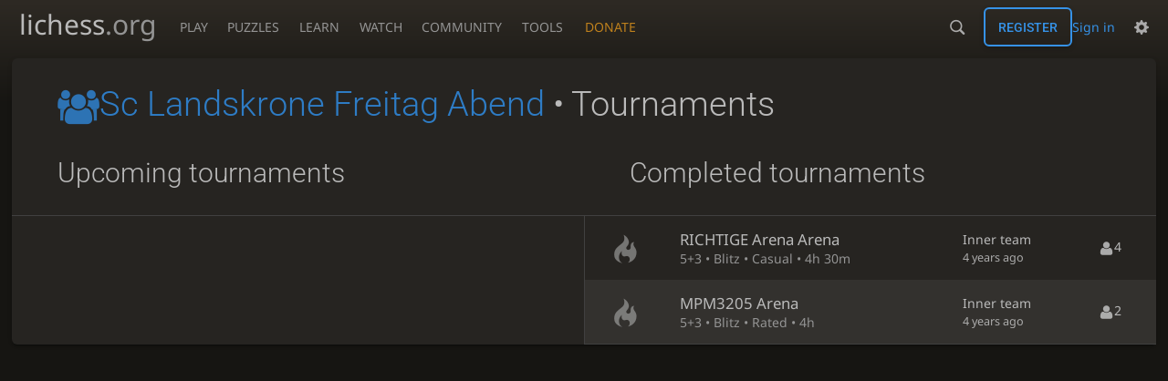

--- FILE ---
content_type: text/css; charset=utf-8
request_url: https://lichess1.org/assets/css/bits.team.da917122.css
body_size: 4365
content:
html[dir=rtl] .force-ltr{direction:ltr;text-align:left}.mchat__messages a:not(.user-link),.mchat__tab,.slist thead{font-family:"Roboto",Sans-Serif;font-weight:300}.chat__members{color:var(--c-font-page)}.chat__members{text-shadow:0 1px 0 var(--c-font-shadow)}.cmn-toggle+label::after,.slist thead{background:linear-gradient(to bottom, var(--c-metal-top), var(--c-metal-bottom));text-shadow:0 1px 0 var(--c-font-shadow)}.mchat__tab input{-webkit-appearance:none;background:var(--c-bg-page);border:1px solid var(--c-bg-low);display:inline-block;padding:.5em}.mchat__tab input:checked{background:var(--c-secondary-dimmer);border-color:var(--c-secondary-dim)}.team-show__forum a.more,.team-show__forum p,.team-show__forum .meta,.team-show h1{overflow:hidden}.mchat__tab{white-space:nowrap;overflow:hidden}.mchat__tab span{white-space:nowrap}.team-tournaments--both h2{padding:4vh var(---box-padding)}.team-show__desc,.team-show,.mchat__messages{overflow-wrap:break-word;word-break:break-word}.team-show h1,.slist{overflow-wrap:break-word;word-break:break-all;word-break:break-word}.team-permissions table th strong{overflow-wrap:normal;word-break:normal}.mchat__tab span{overflow:hidden;text-overflow:ellipsis}.flash::before,.cmn-toggle+label::before{font-size:1.2em;vertical-align:middle;font-family:"lichess";font-style:normal;font-weight:normal;text-transform:none;speak:none;content:attr(data-icon);opacity:.9;unicode-bidi:isolate}.cmn-toggle{touch-action:manipulation}.team-tournaments--both,.form3 .captcha{display:flex;flex-flow:row wrap}.team-show__subscribe div,.team-show h1,.slist .team-name{display:flex;flex-flow:row wrap;align-items:center}.chat__members__number,.flash{display:flex;flex-flow:row nowrap;align-items:center}.team-show__forum .meta,.form-actions,.form-split{display:flex;flex-flow:row wrap;align-items:center;justify-content:space-between}.mchat__content,.mchat,.form-check{display:flex;flex-flow:column}.slist .team-name em,.form3 .captcha.is-invalid:not(.success),.form-help pre,.toggle-box legend,.toggle-box,.flash,.pagination a,.pagination span,.team-show__desc,.toggle-box--toggle-off legend:hover,.flash-box,.flash-quiet,.mchat,.mchat__tab input{border-radius:6px}.mchat{overflow:hidden}.mchat__tab{border-radius:6px 6px 0 0}.mchat,.team-show__desc,.toggle-box--toggle-off legend:hover,.flash-box,.flash-quiet{box-shadow:0 2px 2px 0 rgba(0,0,0,.14),0 3px 1px -2px rgba(0,0,0,.2),0 1px 5px 0 rgba(0,0,0,.12)}body ::-webkit-scrollbar,body ::-webkit-scrollbar-corner{width:.5rem;background:var(--c-bg-box)}body ::-webkit-scrollbar-thumb{background:var(--c-shade)}body ::-webkit-scrollbar-thumb:hover,body ::-webkit-scrollbar-thumb:active{background:var(--c-font-dimmer)}@media(max-width: 799.29px)and (orientation: portrait){body{---display-columns: 1}}@media(min-width: 799.3px),(orientation: landscape){body{---display-columns: 2}}@media(min-width: 1259.3px){body{---display-columns: 3}}.pagination{color:var(--c-font-dimmer);display:flex}.pagination a,.pagination span{width:2rem;height:2rem;margin:0 .1rem;display:flex;justify-content:center;align-items:center}.pagination span{color:var(--c-font-dimmer)}.pagination a:hover{background:var(--m-primary_bg--mix-10)}.pagination .current{background:var(--c-primary);color:var(--c-over)}.slist{width:100%;border-bottom:1px solid var(--c-border)}.slist thead th{border-top:1px solid var(--c-border);border-bottom:1px solid var(--c-border);padding:.5rem .8rem}.slist thead th.large{font-size:1.2rem}.slist td{padding:1rem}.slist td .label{font-family:monospace;font-size:.8rem}.slist tbody tr:nth-child(even){background:var(--c-bg-zebra)}.slist td:first-child,.slist th:first-child{padding-inline-start:1.5rem}.slist-pad td:first-child,.slist-pad th:first-child{padding-inline-start:var(---box-padding)}.slist-pad td:last-child,.slist-pad th:last-child{padding-inline-end:var(---box-padding)}.slist-invert tbody tr:nth-child(odd){background:var(--c-bg-zebra)}.slist-invert tbody tr:nth-child(even){background:none}.slist-wrapper{overflow-x:auto;max-width:calc(100vw - var(---box-padding)*2)}@media(max-width: 649.29px){.slist-wrapper .slist{min-width:calc(650px - var(---box-padding)*2)}}@media(max-width: 649.29px){.slist.slist-resp{border-collapse:collapse;table-layout:fixed}.slist.slist-resp thead{border:none;clip:rect(0 0 0 0);height:1px;margin:-1px;overflow:hidden;padding:0;position:absolute;width:1px}.slist.slist-resp tr{display:block;border-top:1px solid var(--c-border)}.slist.slist-resp td{display:flex;flex-flow:row wrap;align-items:center;justify-content:space-between;padding:.5rem var(---box-padding);border-top:1px solid var(--c-border)}.slist.slist-resp td::before{content:attr(data-label)}}@media(max-width: 499.29px){.stack-row{display:flex;flex-direction:column}.stack-row td{width:100%;padding-inline-start:var(---box-padding);padding-inline-end:var(---box-padding)}}.cmn-toggle{position:absolute;margin-inline-start:-99999px}.force-ltr .cmn-toggle{margin-left:-99999px}.cmn-toggle+label{user-select:none;-webkit-user-select:none;display:block;position:relative;cursor:pointer;outline:none;padding:1px;width:40px;height:24px;border:1px solid var(--c-border);border-radius:24px;background-clip:padding-box}.cmn-toggle+label::before,.cmn-toggle+label::after{display:block;position:absolute;content:"";width:22px;height:22px;bottom:0}html:not([dir=rtl]) .cmn-toggle+label::before,html:not([dir=rtl]) .cmn-toggle+label::after{left:0}html[dir=rtl] .cmn-toggle+label::before,html[dir=rtl] .cmn-toggle+label::after{right:0}.cmn-toggle+label::before{font-size:1em;z-index:1;text-align:center;line-height:22px}html.transp .cmn-toggle+label::after{background:linear-gradient(to bottom, hsl(37, 7%, 22%), hsl(37, 5%, 19%) 100%)}.cmn-toggle+label::after{border-radius:100%;box-shadow:0 1px 2.5px rgba(0,0,0,.3)}.cmn-toggle:not(:checked)+label{background-color:var(--c-bad)}.cmn-toggle:not(:checked)+label::before{content:"";color:var(--c-bad)}.cmn-toggle--subtle:not(:checked)+label{background-color:var(--c-font-dimmer)}.cmn-toggle--subtle:not(:checked)+label::before{color:var(--c-font-dimmer)}.cmn-toggle:checked+label{background-color:var(--c-good)}.cmn-toggle:checked+label::before,.cmn-toggle:checked+label::after{margin-inline-start:16px}.cmn-toggle:checked+label::before{content:"";color:var(--c-good)}.cmn-toggle:disabled+label{opacity:60%;cursor:not-allowed !important}@media(hover: none){.cmn-toggle:not(:disabled)+label{transition:background 150ms,box-shadow 150ms}.cmn-toggle:not(:disabled)+label::before{transition:margin 150ms,color 150ms}.cmn-toggle:not(:disabled)+label::after{transition:margin 150ms,box-shadow 150ms}}@media(hover: hover)and (pointer: fine){.cmn-toggle:focus-visible:not(:disabled)+label{box-shadow:0 0 12px var(--c-font-dimmer)}.cmn-toggle:hover:not(:disabled)+label{box-shadow:0 0 12px var(--c-font-dimmer);transition:background 150ms}.cmn-toggle:hover:not(:disabled)+label::before{transition:margin 150ms,color 150ms}.cmn-toggle:hover:not(:disabled)+label::after{transition:margin 150ms}}.flash{margin:1em 0 2em 0;padding:1em 2em;background:var(--c-good)}.flash::before{content:"";margin-inline:0 2rem;font-size:1.5em}.flash__content a{color:var(--c-over);unicode-bidi:plaintext}.flash-success{color:var(--c-over)}.flash-warning{background:var(--c-warn);color:var(--c-over)}.flash-warning::before{content:""}.flash-failure{background:var(--c-bad);color:var(--c-over)}.flash-failure::before{content:""}.flash-quiet{background:var(--c-bg-zebra)}.flash-box{background:var(--c-bg-zebra)}.flash-box a{color:var(--c-primary)}.toggle-box{border:1px solid var(--c-border);background:var(--c-bg-zebra);margin:1rem 0 3rem 0;padding:2rem 2rem 0 2rem}.toggle-box legend{user-select:none;-webkit-user-select:none;background:var(--c-bg-zebra);padding:.5em 1.5em;text-align:right;font-size:1.2em}.toggle-box--toggle legend{border-top:1px solid var(--c-border);cursor:pointer}.toggle-box--toggle legend::after{content:"▲";margin-left:1ch}.toggle-box--toggle-off{background:none;border-width:1px 0 0 0;padding-top:0}.toggle-box--toggle-off legend{border:1px solid var(--c-border);background:none}.toggle-box--toggle-off legend:hover{background:var(--c-bg-zebra)}.toggle-box--toggle-off legend::after{content:"▼"}.toggle-box--toggle-off>*:not(legend){display:none}.form-group{margin-bottom:3rem}.form-split{align-items:inherit}.form-half{flex:1 1 48%;min-width:200px}.form-third{flex:1 1 31%}@media(min-width: 499.3px){.form-half,.form-third{flex-grow:0}}.form-label{font-weight:bold;display:inline-block;margin-bottom:.5rem;cursor:text}.form-control{display:block;width:100%;height:calc(2.7em + 2px);background-clip:padding-box}.clipboard{float:right}textarea.form-control{height:auto}.form-control:invalid,.form-group.is-invalid .form-control{border-color:var(--c-error)}.form3 .error,.form-help,.password-complexity-label{font-size:90%;margin-top:.25rem;unicode-bidi:plaintext}.form3 .error{color:var(--c-error)}.form-help,.password-complexity-label{color:var(--c-font-dim)}.form-help pre{padding:.2em 1em;margin:.2em 0;background:var(--c-bg-page)}.form-check div{display:flex}.form-check-input{margin-inline-end:.5rem}.form-check .form-label{margin-bottom:0;cursor:pointer;unicode-bidi:plaintext}.form-actions{margin-top:1.5rem;padding-top:1.5rem;border-top:1px solid var(--c-border)}.form-actions.single{justify-content:flex-end}.form3 hr{margin-top:1rem;margin-bottom:1rem;border:0;border-top:1px solid var(--c-border)}.form3 .captcha{margin:1em 0 0 -1em}@media(min-width: 499.3px){.form3 .captcha{flex-wrap:nowrap}}.form3 .captcha.is-invalid:not(.success){border:1px solid var(--c-error);background:var(--m-bad_bg--mix-10)}.form3 .captcha .challenge{flex:0 0 250px;margin:0 0 1em 1em}.form3 .captcha .captcha-explanation{flex:1 1 auto;overflow:hidden;margin:0 0 1em 1em}.form3 .captcha.is-invalid .captcha-explanation{padding:1em}.form3 .captcha .captcha-explanation .result{display:none;margin-top:1rem;font-weight:bold}.form3 .captcha .success{color:var(--c-good)}.form3 .captcha .failure{color:var(--c-error)}.form3 .captcha.success .success,.form3 .captcha.failure .failure{display:block}.cmn-toggle{position:absolute;margin-inline-start:-99999px}.force-ltr .cmn-toggle{margin-left:-99999px}.cmn-toggle+label{user-select:none;-webkit-user-select:none;display:block;position:relative;cursor:pointer;outline:none;padding:1px;width:40px;height:24px;border:1px solid var(--c-border);border-radius:24px;background-clip:padding-box}.cmn-toggle+label::before,.cmn-toggle+label::after{display:block;position:absolute;content:"";width:22px;height:22px;bottom:0}html:not([dir=rtl]) .cmn-toggle+label::before,html:not([dir=rtl]) .cmn-toggle+label::after{left:0}html[dir=rtl] .cmn-toggle+label::before,html[dir=rtl] .cmn-toggle+label::after{right:0}.cmn-toggle+label::before{font-size:1em;z-index:1;text-align:center;line-height:22px}html.transp .cmn-toggle+label::after{background:linear-gradient(to bottom, hsl(37, 7%, 22%), hsl(37, 5%, 19%) 100%)}.cmn-toggle+label::after{border-radius:100%;box-shadow:0 1px 2.5px rgba(0,0,0,.3)}.cmn-toggle:not(:checked)+label{background-color:var(--c-bad)}.cmn-toggle:not(:checked)+label::before{content:"";color:var(--c-bad)}.cmn-toggle--subtle:not(:checked)+label{background-color:var(--c-font-dimmer)}.cmn-toggle--subtle:not(:checked)+label::before{color:var(--c-font-dimmer)}.cmn-toggle:checked+label{background-color:var(--c-good)}.cmn-toggle:checked+label::before,.cmn-toggle:checked+label::after{margin-inline-start:16px}.cmn-toggle:checked+label::before{content:"";color:var(--c-good)}.cmn-toggle:disabled+label{opacity:60%;cursor:not-allowed !important}@media(hover: none){.cmn-toggle:not(:disabled)+label{transition:background 150ms,box-shadow 150ms}.cmn-toggle:not(:disabled)+label::before{transition:margin 150ms,color 150ms}.cmn-toggle:not(:disabled)+label::after{transition:margin 150ms,box-shadow 150ms}}@media(hover: hover)and (pointer: fine){.cmn-toggle:focus-visible:not(:disabled)+label{box-shadow:0 0 12px var(--c-font-dimmer)}.cmn-toggle:hover:not(:disabled)+label{box-shadow:0 0 12px var(--c-font-dimmer);transition:background 150ms}.cmn-toggle:hover:not(:disabled)+label::before{transition:margin 150ms,color 150ms}.cmn-toggle:hover:not(:disabled)+label::after{transition:margin 150ms}}.mchat__tabs{flex:0 0 auto;display:flex}.mchat__tab{flex:1 1 auto;text-align:center;padding:.4em 10px;cursor:pointer;color:var(--c-font-page);transition:all 150ms}.mchat__tab:hover{background:var(--m-accent_bg--mix-15)}.mchat__tab-active{color:var(--c-font);background:var(--c-bg-box) !important}.mchat__tab input{cursor:pointer;display:none}.mchat__tab-active input{display:block}.mchat__tab:last-child{border-inline-end:none}.mchat-optional .mchat__tab.discussion{display:flex;justify-content:space-between;align-items:center}.chat__members{font-size:.9em;height:100%;overflow:hidden}.chat__members__inner{display:flex;align-items:flex-start}.chat__members__number{margin-inline-end:1ch}.chat__members__number::before{font-size:1em;color:var(--c-font-dim);margin-inline-end:.2ch}.mchat__messages{flex:1 1 auto;max-height:50vh}@media(min-width: 1259.3px){.mchat__messages{max-height:none}}.mchat__messages{overflow-y:auto;overflow-x:hidden;cursor:initial;font-size:.9em}.mchat__messages li{position:relative;padding-inline-start:10px;padding-inline-end:5px;padding-top:.5em;padding-bottom:.5em;line-height:1.2em;overflow-y:hidden;user-select:text}.mchat__messages li.me{border-inline-start:3px solid var(--c-secondary-dim);padding-inline-start:7px}.mchat__messages li.host{background-color:var(--c-chat-host-bg)}.mchat__messages li.mentioned{background-color:var(--c-chat-mention-bg)}.mchat__messages .deleted{opacity:.5}.mchat__messages .system{display:block;opacity:.8;font-style:italic;font-size:.9em;margin-inline-start:0;text-align:center}.mchat__messages .color,.mchat__messages .user-link{display:inline-block;font-weight:bold;padding:0;color:var(--c-font-dim);letter-spacing:-1px;padding-inline-end:.4em;text-overflow:ellipsis;vertical-align:bottom}.mchat__messages .patron{font-size:1.1em;width:1.2em;text-align:left}.mchat__messages .utitle{margin-right:3px}.mchat__messages action{display:none;position:absolute;top:5px}html:not([dir=rtl]) .mchat__messages action{right:0}html[dir=rtl] .mchat__messages action{left:0}.mchat__messages action{cursor:pointer;margin-inline-end:3px;padding:1px 5px;opacity:.7;color:var(--c-accent)}.mchat__messages action:hover{opacity:1}html:not([dir=rtl]) .mchat__messages action.reply{right:25px}html[dir=rtl] .mchat__messages action.reply{left:25px}.mchat__messages li:hover action{display:block;text-shadow:0 0 2px var(--c-bg-box),0 0 5px var(--c-bg-box),0 0 10px var(--c-bg-box)}.mchat__messages li.me action{display:none !important}.mchat__messages.as-mod li:hover{background:var(--m-accent_bg--mix-10)}.mchat__say{flex:0 0 auto;border:0;border-top:1px solid var(--c-border);border-radius:0;padding-inline-start:4px;padding-inline-end:20px;padding-top:3px;padding-bottom:3px}.mchat__say:focus{outline:1px solid var(--c-primary)}.mchat__say.whisper{color:var(--c-good);font-weight:bold;font-style:italic}@keyframes voicechat-glowing{40%{background:none}50%{background:var(--m-secondary_bg--mix-30)}60%{background:var(--m-primary_bg--mix-30)}70%{background:none}}.voicechat{flex:0 1 auto;animation:voicechat-glowing 1.5s ease-in-out infinite}.voicechat-slot{animation:none;opacity:.6}.voicechat-slot:hover{opacity:1}.voicechat-off{animation:none}.voicechat-on{background:var(--c-good);color:var(--c-over);animation:none}.voicechat-on:hover{background:var(--c-bad) !important;color:var(--c-over) !important}.voicechat::after{top:1px}html:not([dir=rtl]) .voicechat::after{left:0}html[dir=rtl] .voicechat::after{right:0}html:not([dir=rtl]) .voicechat::after{right:auto}html[dir=rtl] .voicechat::after{left:auto}.voicechat::after{background:none;box-shadow:none}.mchat{grid-area:chat;justify-content:stretch}.mchat__content{background:var(--c-bg-box);flex:1 1 auto;overflow:hidden}.mchat__content.note textarea{font-size:.9em;flex-grow:1;border:1px solid rgba(0,0,0,0);background-color:rgba(0,0,0,0);line-height:1.7em;outline:none;resize:none}.mchat__content.note textarea:focus{border-color:var(--c-primary)}.mchat{min-height:15em}.slist td{padding-top:1.2rem;padding-bottom:1.2rem}.slist td:last-child{white-space:nowrap}.slist .team-name{font-size:1.5em;margin-bottom:.3em;unicode-bidi:plaintext}.slist .team-name.mine{color:var(--c-brag)}.slist .team-name em{padding:1px 5px;background:var(--c-primary);color:var(--c-over);text-transform:uppercase;font-size:.9rem;margin-inline-start:1em}.slist .team__quit{opacity:0;transition:opacity .1s}.slist tr:hover .team__quit{opacity:1;transition:opacity .6s}.slist .info{font-size:.9em;white-space:nowrap;display:none}@media(min-width: 649.3px){.slist .info{display:table-cell}}.team-show{overflow:hidden}.team-show h1{unicode-bidi:plaintext}.team-show h1 .uflair{transform:none}.team-show .mchat{height:40vh;margin-bottom:3vh}html:not(.light) .team-show .mchat{box-shadow:none}html:not(.light) .team-show .mchat__tabs,html:not(.light) .team-show .mchat__content,html:not(.light) .team-show .mchat__say,html:not(.light) .team-show .mchat__tab-active{background:var(--c-bg-page) !important}.team-show .chat__members{margin-bottom:3vh;height:auto}.team-show__content{margin:0 var(---box-padding)}@media(min-width: 799.3px){.team-show__content{display:flex}.team-show__content__col1{flex:0 0 30%;margin-inline-end:var(---box-padding)}.team-show__content__col2{flex:1}}.team-show__meta{color:var(--c-font-dim);margin-bottom:3vh}.team-show__meta .user-link{display:inline-block;vertical-align:bottom;padding-inline-end:.25em}.team-show__actions{display:grid;grid-template-columns:repeat(auto-fill, minmax(30ch, 1fr));grid-gap:1vmin;margin-bottom:3vh}.team-show__actions .button{display:flex;text-align:left;width:100%}.team-show__actions .button strong{display:block}.team-show__actions .button em{color:var(--c-font-dim);text-transform:none;white-space:normal}.team-show__desc strong{font-weight:bold}.team-show__desc em{font-style:italic}.team-show__desc p,.team-show__desc pre{margin:1em 0}.team-show__desc ol,.team-show__desc ul{margin:1em 0;padding-inline-start:2em}.team-show__desc li ol,.team-show__desc li ul{margin:0}.team-show__desc ol>li{list-style:decimal}.team-show__desc ul>li{list-style:disc}.team-show__desc li p{display:inline-block;vertical-align:top;margin-top:0}.team-show__desc h1{font-size:1em;margin:0}.team-show__desc h2:not(:first-child){margin-top:calc(.9*1em)}.team-show__desc h2{border-bottom:1px solid var(--c-brag);line-height:1.5em;padding-bottom:calc(.25*1em)}.team-show__desc h3{font-size:18px}@media(min-width: 320px){.team-show__desc h3{font-size:calc(18px + 9*(100vw - 320px)/880)}}@media(min-width: 1200px){.team-show__desc h3{font-size:27px}}.team-show__desc h3{font-weight:bold;margin:calc(.8*1em) 0 calc(.5*1em) 0}.team-show__desc h3:first-child{margin-top:0}.team-show__desc h4{font-size:17px}@media(min-width: 320px){.team-show__desc h4{font-size:calc(17px + 6*(100vw - 320px)/880)}}@media(min-width: 1200px){.team-show__desc h4{font-size:23px}}.team-show__desc h2 a[id],.team-show__desc h3 a[id],.team-show__desc h4 a[id]{opacity:0}.team-show__desc h2 a[id]::before,.team-show__desc h3 a[id]::before,.team-show__desc h4 a[id]::before{color:var(--c-font-dimmer);content:"";font-family:"lichess";margin-left:-3rem;width:3rem;position:absolute}.team-show__desc h2:hover a[id],.team-show__desc h3:hover a[id],.team-show__desc h4:hover a[id]{opacity:1}.team-show__desc img{display:block;max-width:100%;max-height:50vh;margin:auto}.team-show__desc table{margin:1em 0}.team-show__desc th[align=left],.team-show__desc td[align=left]{text-align:left}.team-show__desc th[align=center],.team-show__desc td[align=center]{text-align:center}.team-show__desc th[align=right],.team-show__desc td[align=right]{text-align:right}.team-show__desc time{border-bottom:1px dashed var(--c-font-dim);cursor:help;font-size:100%}.team-show__desc{padding:1.5em 2.5em;background:var(--c-bg-high);font-size:1.1em;margin-bottom:5vh;text-align:start}@media(max-width: 799.29px){.team-show__members{display:none}}.team-show__members{margin-bottom:3vh}.team-show__tour{margin-bottom:5vh}.team-show__requests{margin-bottom:5vh}.team-show__requests h2,.team-show__requests table{margin:0}.team-show__requests td{padding:.5rem .7rem}@media(max-width: 799.29px){.team-show__requests td{display:block}}.team-show h2{margin-bottom:1rem}.team-show img{max-width:100%}.team-show .userlist>li,.team-show .userlist>div.paginated{padding-inline-start:25px;padding-inline-end:0;padding-top:5px;padding-bottom:5px}.team-show__subscribe div label{margin-inline-start:1rem;cursor:pointer}.team-show__log{margin-bottom:2em}.team-show__forum{margin-bottom:5vh;width:100%}.team-show__forum__post{display:block;color:var(--c-font);padding:1em 2.5em;overflow:hidden}.team-show__forum__post:nth-child(odd){background:var(--c-bg-zebra)}.team-show__forum__post:hover{background:var(--m-primary_bg--mix-10)}.team-show__forum__post:hover span{color:var(--c-font)}.team-show__forum__post strong{font-size:1.3em;font-weight:normal;unicode-bidi:plaintext}.team-show__forum .meta{margin-bottom:.5rem}.team-show__forum p{color:var(--c-font-dim);text-align:start}.team-show__forum a.more{display:block;text-align:right;margin:10px 10px 0 0}.team-events .slist td{padding:.5rem 1rem}.team-events .slist td.duration{white-space:nowrap}.team-events .slist .header{cursor:pointer;padding:0}.team-events .slist .header a{padding:1em;display:block}.team-events .slist a{color:var(--c-font)}.team-events .slist a:hover{color:var(--c-link)}.team-events .slist .name{font-size:1.2em;display:block}.team-events .slist .setup{color:var(--c-font-dim)}.team-events .slist .icon{text-align:center}.team-events .slist .icon i{font-size:2em;opacity:.6}.team-events .slist .enterable .icon i{color:var(--c-brag);opacity:1}.team-events .slist .soon{border:1px solid var(--c-brag)}.team-tournaments--both{margin-top:-2em}.team-tournaments--both h2{border-bottom:1px solid var(--c-border)}.team-tournaments--both>div{flex:1 0 50%;min-width:60ch}.team-tournaments--both>div:last-child .slist{border-inline-start:1px solid var(--c-border)}.pagination{padding:1em}.team-declined-request{position:relative}.team-edit .inline{display:inline}.team-edit .accent textarea{border-color:var(--c-brag)}.team-edit .accent label{color:var(--c-brag)}.team-permissions p.error{font-size:1.3em}.team-permissions .form-help{margin:2em 0 0 0}.team-permissions .form-actions{border:none;padding-bottom:4vh}@media(min-width: 649.3px){.team-permissions table .highlight,.team-permissions table tbody tr:hover td,.team-permissions table tbody tr:hover th{background:var(--m-primary_bg-page--mix-15) !important}.team-permissions table .highlight a,.team-permissions table tbody tr:hover td a,.team-permissions table tbody tr:hover th a{color:var(--c-font-clearer)}}@media(max-width: 649.29px){.team-permissions table .highlight{background:var(--m-primary_bg-page--mix-15) !important}.team-permissions table .cmn-toggle+label{display:inline-block}}.team-permissions table .cmn-toggle:not(:checked)+label{background-color:var(--c-bg-low)}.team-permissions table th{padding-top:1em;padding-bottom:1em}.team-permissions table th strong{font-size:1.3em;color:var(--c-brag)}.team-permissions table th p{margin:0}.team-permissions table td,.team-permissions table th{border-left:1px solid var(--c-border)}.team-add-leader__input{display:flex}.team-add-leader{margin-bottom:4vh}.team-add-leader .error{color:var(--c-bad)}
